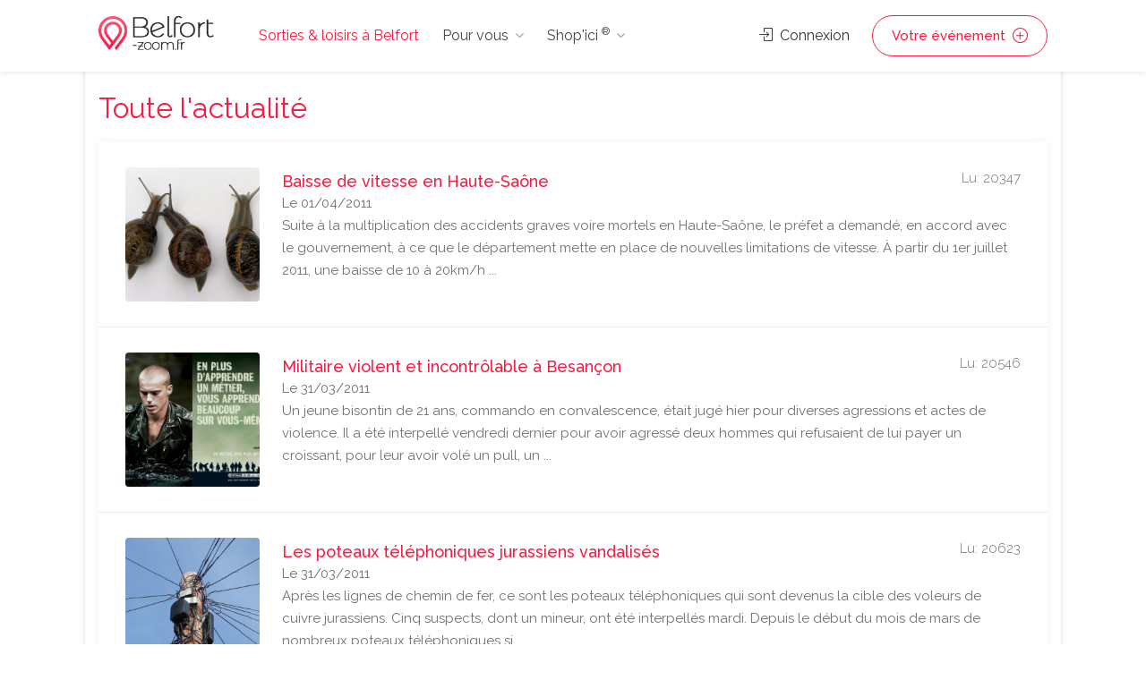

--- FILE ---
content_type: text/html;charset=UTF-8
request_url: https://www.belfort-zoom.fr/news/?&id_depart=3500
body_size: 16680
content:

<!DOCTYPE html>
<head>

	<meta charset="utf-8">
	<meta name="viewport" content="width=device-width, initial-scale=1, maximum-scale=1">
	
	
	<!-- Matomo -->
	<script>
	  var _paq = window._paq = window._paq || [];
		// accurately measure the time spent in the visit
		_paq.push(['enableHeartBeatTimer']);
	  /* tracker methods like "setCustomDimension" should be called before "trackPageView" */
	  _paq.push(['trackPageView']);
	  _paq.push(['enableLinkTracking']);
	  (function() {
		var u="//analytics.dynagence.fr/";
		_paq.push(['setTrackerUrl', u+'matomo.php']);
		_paq.push(['setSiteId', '1']);
		var d=document, g=d.createElement('script'), s=d.getElementsByTagName('script')[0];
		g.async=true; g.src=u+'matomo.js'; s.parentNode.insertBefore(g,s);
	  })();
	</script>
	<!-- End Matomo Code -->
	
<!-- Google tag (gtag.js) -->
<script async src="https://www.googletagmanager.com/gtag/js?id=AW-975194034"></script>
<script>
  window.dataLayer = window.dataLayer || [];
  function gtag(){dataLayer.push(arguments);}
  gtag('js', new Date());

  gtag('config', 'AW-975194034');
</script>

	
	<title>Toute l'actualité</title>

	<meta name="googlebot" content="noindex" />


	<link rel="stylesheet" type="text/css" href="/css/bootstrap-grid.css">
	<link rel="stylesheet" type="text/css" href="/css/bootstrap4-dialog.css">
	<link rel="stylesheet" href="/css/plugins/slick.css">
	<link rel="stylesheet" href="/css/plugins/revolutionslider.css">
	<link rel="stylesheet" href="/css/styles.css?20240916">
	<link rel="stylesheet" href="/css/main.css" id="colors">
	
	<link rel="apple-touch-icon" sizes="180x180" href="/apple-touch-icon.png">
	<link rel="icon" type="image/png" sizes="32x32" href="/favicon-32x32.png">
	<link rel="icon" type="image/png" sizes="16x16" href="/favicon-16x16.png">

	<link rel="manifest" href="/manifest.json">
	<script>
        if('serviceWorker' in navigator) {
          navigator.serviceWorker.register('/sw.js');
        };
    </script>

</head>

<body>


<!-- Wrapper -->
<div id="wrapper">	
<!-- Header Container
================================================== -->
<header id="header-container">

	<!-- Header -->
	<div id="header">
		<div class="container">
			
			<!-- Left Side Content -->
			<div class="left-side">
				
				<!-- Logo -->
				<div id="logo">
					<a href="/"><img src="/images/logos/logo-belfort.png" alt="Sorties & loisirs à Belfort"></a>
					<div id="baseline-responsive">Sorties & loisirs à Belfort</div>
				</div>

				<!-- Mobile Navigation -->
				<div class="mmenu-trigger">
					<button class="hamburger hamburger--collapse" type="button">
						<span class="hamburger-box">
							<span class="hamburger-inner"></span>
						</span>
					</button>
				</div>

				<!-- Main Navigation -->
				<nav id="navigation" class="style-1">
					<ul id="responsive">

						<li><a class="current" href="/">Sorties & loisirs à Belfort</a></li>
						
						<li><a>Pour vous</a>
							<ul>
								<li><a href="/jeux_concours_gagnez_des_places.htm" class="rose-text">GAGNEZ DES PLACES !</a></li>
								<li><a href="/webcam-belfort/web-cam.htm">Webcams Belfort</a></li>
								<li><a href="/belfort-ville/cinemas-belfort/cinemas-belfort-62.htm">Cinéma</a></li>
								<li><a href="/tourisme-franche-comte/">Tourisme / Histoire</a></li>
								<li><a href="/meteo/">Météo Belfort</a></li>
								<li class="menu-item menu-item-has-children"><a href="#">Catégories</a>
									<ul class="sub-menu ">
										<li class="menu-item"><a href="/belfort-ville/animaux-belfort/animaux-belfort-14.htm" title="Animaux Belfort - chien chats nac Belfort - alimentation animale Belfort">Animaux</a></li><li class="menu-item"><a href="/belfort-ville/artisans-jardin-constructeurs-materiaux-travaux-services-belfort/artisans-jardin-constructeurs-materiaux-travaux-services-belfort-38.htm" title="Notre liste de professionnels artisans et constructeurs à Belfort, pour réaliser des travaux en intérieur et en extérieurs avec des matériaux. Pour chacun de vos travaux vous trouverez le bon artisan à Belfort">Artisans·Habitat</a></li><li class="menu-item"><a href="/belfort-ville/auto-moto-belfort/auto-moto-belfort-16.htm" title="Auto Belfort moto Belfort vélo Belfort - vehicule Belfort cycles annonce neuf et occasion">Auto·Moto·Vélo</a></li><li class="menu-item"><a href="/belfort-ville/emploi-formation-belfort/emploi-formation-belfort-18.htm" title="Emploi Belfort Formation Belfort ecole Belfort">Emploi·Formation</a></li><li class="menu-item"><a href="/belfort-ville/hotels-hebergement-belfort/hotels-hebergement-belfort-20.htm" title="Hôtel Belfort Hébergement groupe Belfort Chambre Belfort Belfort">Hôtels·Hébergement</a></li><li class="menu-item"><a href="/belfort-ville/immobilier-belfort/immobilier-belfort-30.htm" title="Immobilier Belfort pour trouver un professionnel de l'immobilier à  Belfort">Immobilier Belfort</a></li><li class="menu-item"><a href="/belfort-ville/informatique-belfort/informatique-belfort-31.htm" title="Informatique Belfort - dépannage ordinateur Belfort pc mac portable Belfort">Informatique</a></li><li class="menu-item"><a href="/belfort-ville/loisirs-detente-belfort/loisirs-detente-belfort-81.htm" title="Loisirs Belfort détente Belfort activités de loisirs Belfort">Loisirs</a></li><li class="menu-item"><a href="/belfort-ville/mode-beaute-belfort/mode-beaute-belfort-1008.htm" title="Mode Belfort Beauté Belfort">Mode·Beauté</a></li><li class="menu-item"><a href="/belfort-ville/sponsors-premium-belfort/sponsors-premium-belfort-1007.htm" title="Sponsors Premium Belfort">Premium</a></li><li class="menu-item"><a href="/belfort-ville/produits-du-terroir-vins-belfort/produits-du-terroir-vins-belfort-58.htm" title="Produits du terroir Vins Belfort gastronomie Belfort Doubs, Jura, Haute Saone, Belfort">Produits du terroir·Vins</a></li><li class="menu-item"><a href="/belfort-ville/restaurants-belfort/restaurants-belfort-70.htm" title="Les restaurants de Belfort vous permet de découvrir un ensemble de restaurant et de restaurateurs à Belfort pour vos déjeunés et diners.">Restaurants</a></li><li class="menu-item"><a href="/belfort-ville/services-a-domicile-belfort/services-a-domicile-belfort-60.htm" title="Services à domicile Belfort - ménage Belfort repassage Belfort jardinage Belfort">Services à domicile</a></li><li class="menu-item"><a href="/belfort-ville/services-aux-professionnels-belfort/services-aux-professionnels-belfort-61.htm" title="Services aux professionnels à Belfort ">Services aux professionnels</a></li><li class="menu-item"><a href="/belfort-ville/sport-belfort/sport-belfort-82.htm" title="Sport Belfort activite sportives Belfort">Sport</a></li><li class="menu-item"><a href="/tourisme-franche-comte/index.php" title="">Tourisme</a></li>									</ul>
								</li>
															</ul>
						</li>

						<li><a>Shop'ici <sup>®</sup></a>
							<ul style="height:400px; overflow-y: scroll;">
								<li><a href="/shop-ici.php"><strong>DECOUVREZ Shop'ici <sup>®</sup></strong></a></li>
								<li><a href="/cabinet-benoit-immobilier-belfort-sponsor-111.php" title="Cabinet Benoit Immobilier" class="stats_click_annonceur" id_annonceur="111">Cabinet Benoit Immobilier</a></li><li><a href="/hotel-de-charme-centre-ville-besancon" title="Hotel du Nord " class="stats_click_annonceur" id_annonceur="100">Hotel du Nord </a></li><li><a href="/la-cave-aux-fromages-belfort-sponsor-275.php" title="La Cave Aux Fromages" class="stats_click_annonceur" id_annonceur="275">La Cave Aux Fromages</a></li><li><a href="/gpi-sablage-peinture-industrielle-belfort-sponsor-152.php" title="GPI Sablage Peinture Industrielle" class="stats_click_annonceur" id_annonceur="152">GPI Sablage Peinture Industrielle</a></li><li><a href="/relaxarium-sauna-baignoires-en-bois--belfort-sponsor-721.php" title="Relaxarium :  Sauna, baignoires en bois " class="stats_click_annonceur" id_annonceur="721">Relaxarium :  Sauna, baignoires en bois </a></li><li><a href="/lycee-francois-xavier-belfort-sponsor-45.php" title="Lycée François Xavier" class="stats_click_annonceur" id_annonceur="45">Lycée François Xavier</a></li><li><a href="/assurance-maladie-du-doubs-belfort-sponsor-730.php" title="Assurance Maladie du Doubs" class="stats_click_annonceur" id_annonceur="730">Assurance Maladie du Doubs</a></li><li><a href="/chauffage-et-bain" title="Chauffage et  salle de Bain - vente en ligne" class="stats_click_annonceur" id_annonceur="1028">Chauffage et  salle de Bain - vente en ligne</a></li><li><a href="/aeroclub-de-besancon-la-veze-belfort-sponsor-416.php" title="Aéroclub de Besançon La Veze" class="stats_click_annonceur" id_annonceur="416">Aéroclub de Besançon La Veze</a></li><li><a href="/immotep-belfort-sponsor-988.php" title="IMMOtep" class="stats_click_annonceur" id_annonceur="988">IMMOtep</a></li><li><a href="/dynagence-belfort-sponsor-858.php" title="DynAgence" class="stats_click_annonceur" id_annonceur="858">DynAgence</a></li><li><a href="/location-manege" title="Carrousel Bailly Cochet" class="stats_click_annonceur" id_annonceur="305">Carrousel Bailly Cochet</a></li><li><a href="/aviron-club-dolois" title="Aviron Club Dolois" class="stats_click_annonceur" id_annonceur="1077">Aviron Club Dolois</a></li><li><a href="/ecole-privee-de-coiffure-cordier-belfort-sponsor-994.php" title="Ecole Privée de Coiffure Cordier" class="stats_click_annonceur" id_annonceur="994">Ecole Privée de Coiffure Cordier</a></li><li><a href="/argus-immobillier-appartement" title="Argus IMMOtep" class="stats_click_annonceur" id_annonceur="1045">Argus IMMOtep</a></li><li><a href="/argus-immobillier-maison" title="Argus Immobilier IMMOtep" class="stats_click_annonceur" id_annonceur="1044">Argus Immobilier IMMOtep</a></li><li><a href="/salon-toilettage-chien-nutrition-animale" title="La Maison du Chiot" class="stats_click_annonceur" id_annonceur="663">La Maison du Chiot</a></li><li><a href="/gite-chez-sylvette" title="Gîtes Chez Sylvette" class="stats_click_annonceur" id_annonceur="1032">Gîtes Chez Sylvette</a></li><li><a href="/ecole-de-pilotage-domergue-belfort-sponsor-284.php" title="Ecole de pilotage Domergue" class="stats_click_annonceur" id_annonceur="284">Ecole de pilotage Domergue</a></li><li><a href="/cirfa-armee-belfort-belfort-sponsor-1004.php" title="Cirfa Armée Belfort" class="stats_click_annonceur" id_annonceur="1004">Cirfa Armée Belfort</a></li>							</ul>
						</li>
						
					</ul>
				</nav>
				<div class="clearfix"></div>
				<!-- Main Navigation / End -->
				
			</div>
			<!-- Left Side Content / End -->


			<!-- Right Side Content / End -->
			<div class="right-side">
				<div class="header-widget">
					
					<a href="#sign-in-dialog" class="sign-in popup-with-zoom-anim"><i class="sl sl-icon-login"></i> Connexion</a><a href="#sign-in-dialog" class="button border with-icon sign-in popup-with-zoom-anim">Votre événement <i class="sl sl-icon-plus"></i></a>				</div>
			</div>
			<!-- Right Side Content / End -->

			<!-- Sign In Popup -->
			<div id="sign-in-dialog" class="zoom-anim-dialog mfp-hide">

				<div class="small-dialog-header">
					<h3>Connexion</h3>
				</div>

				<!--Tabs -->
				<div class="sign-in-form style-1">
					
					
					<ul class="tabs-nav nav">
						<li><a href="#tab1" data-toggle="tab" class="nav-item active">S'identifier</a></li>
						<li><a href="#tab2" data-toggle="tab" class="nav-item">S'enregistrer</a></li>
					</ul>
					

					<div class="tab-content alt">

						<!-- Login -->
						<div class="tab-pane fade show active" id="tab1">
							<form method="post" class="login">

								<p class="form-row form-row-wide">
									<label for="username">Adresse email* :
										<i class="im im-icon-Mail"></i>
										<input type="email" class="input-text" name="mail_user_log" id="mail_user_log" value="" required />
									</label>
								</p>
								<p class="form-row form-row-wide">
									<label for="password">Mot de passe* :
										<i class="im im-icon-Lock-2"></i>
										<input class="input-text" type="password" name="mdp_log" id="mdp_log" value="" required />
									</label>
									<span class="lost_password">
										<a href="/users/user_mdp_renew.php" >Mot de passe perdu?</a>
									</span>
								</p>
								<div class="form-row">
									<input type="submit" class="button border margin-top-5" name="login" value="Se connecter" />
									<div class="checkboxes margin-top-10">
										<input name="rappel" type="checkbox" id="remember-me" value="ok" checked="checked">
										<label for="remember-me">Se rappeler</label>
									</div>
								</div>
								
							</form>
						</div>

						<!-- Register -->
						<div class="tab-pane fade" id="tab2">
							<form action="/users/user_inscription.php" method="post" enctype="multipart/form-data" class="register">
							
								<p class="form-row form-row-wide">
									<input type="text" class="input-text" name="pseudo" placeholder="Pseudo*" value="" required />
								</p>
								<p class="form-row form-row-wide">
									<input type="text" class="input-text" name="nom" placeholder="Nom*" value="" required />
								</p>
								<p class="form-row form-row-wide">
									<input type="text" class="input-text" name="prenom" placeholder="Prénom*" value="" required />
								</p>
								<p class="form-row form-row-wide">
									<input type="text" class="input-text" name="adresse" placeholder="Adresse*" value="" required />
								</p>
								<p class="form-row form-row-wide">
									<input type="text" class="input-text " name="cp" placeholder="CP*" id="cp_inscription" value="" required />
								</p>
								<div id="bloc_ville_inscription"></div>
								<p class="form-row form-row-wide">
									<input type="text" class="input-text" name="tel" placeholder="Téléphone" value="" />
								</p>	
								<p class="form-row form-row-wide">
									<input type="email" class="input-text" name="mail_user" placeholder="E-mail*" value="" required />
								</p>
								<p class="form-row form-row-wide">
									<input type="password" class="input-text" name="mdp" placeholder="Mot de passe*" value="" required />
								</p>
								<p class="form-row form-row-wide">
									Recevoir les mails de Belfort-Zoom.fr* : <input type="radio" name="newsletter" id="newsletter_oui_login" value="oui" required> <label for="newsletter_oui_login" class="display-inline-block">Oui</label> - <input type="radio" name="newsletter" id="newsletter_non_login" value="non" required> <label for="newsletter_non_login" class="display-inline-block">Non</label>
								</p>

								<input type="submit" class="button border fw margin-top-10" name="inscription" value="S'enregistrer" />
	
							</form>
						</div>

					</div>
				</div>
			</div>
			<!-- Sign In Popup / End -->

		</div>
	</div>
	<!-- Header / End -->

</header>
<div class="clearfix"></div>
<!-- Header Container / End -->




	<!-- Main Container -->
	<div id="main-container" class="container">
		<div class="row">
		<!-- Content
		================================================== -->
<!-- Content
================================================== -->
<div class="container">
	
	<div class="row sticky-wrapper">
		
		<div class="col-md-12">
		
			
			<!-- Titlebar -->
			<div id="titlebar">
				<h2>Toute l'actualité</h2>
			</div>
			
			
			<div class="dashboard-list-box">
				<ul>
					
						<li>
							<a href="/actualite-belfort/baisse_de_vitesse_en_haute_saone-45890.htm">
								<div class="list-box-listing">
									<div class="list-box-listing-img"><img src="../../news/photos_news/45890" alt="">
									</div>
									<div class="list-box-listing-content">
										<div class="inner">
											<h3>Baisse de vitesse en Haute-Saône</h3>
											<span>Lu: 20347</span>
											<div>Le 01/04/2011</div>
										</div>
										<div>Suite à la multiplication des accidents graves voire mortels en Haute-Saône, le préfet a demandé, en accord avec le gouvernement, à ce que le département mette en place de nouvelles limitations de vitesse. À partir du 1er juillet 2011, une baisse de 10 à 20km/h ...
										</div>
									</div>
								</div>
							</a>
						</li>
						<li>
							<a href="/actualite-belfort/militaire_violent_et_incontrolable_a_besancon-45881.htm">
								<div class="list-box-listing">
									<div class="list-box-listing-img"><img src="../../news/photos_news/45881" alt="">
									</div>
									<div class="list-box-listing-content">
										<div class="inner">
											<h3>Militaire violent et incontrôlable à Besançon</h3>
											<span>Lu: 20546</span>
											<div>Le 31/03/2011</div>
										</div>
										<div>Un jeune bisontin de 21 ans, commando en convalescence, était jugé hier pour diverses agressions et actes de violence.
Il a été interpellé vendredi dernier pour avoir agressé deux hommes qui refusaient de lui payer un croissant, pour leur avoir volé un pull, un ...
										</div>
									</div>
								</div>
							</a>
						</li>
						<li>
							<a href="/actualite-belfort/les_poteaux_telephoniques_jurassiens_vandalises-45878.htm">
								<div class="list-box-listing">
									<div class="list-box-listing-img"><img src="../../news/photos_news/45878" alt="">
									</div>
									<div class="list-box-listing-content">
										<div class="inner">
											<h3>Les poteaux téléphoniques jurassiens vandalisés</h3>
											<span>Lu: 20623</span>
											<div>Le 31/03/2011</div>
										</div>
										<div>Après les lignes de chemin de fer, ce sont les poteaux téléphoniques qui sont devenus la cible des voleurs de cuivre jurassiens. Cinq suspects, dont un mineur, ont été interpellés mardi.
   
Depuis le début du mois de mars de nombreux poteaux téléphoniques si...
										</div>
									</div>
								</div>
							</a>
						</li>
						<li>
							<a href="/actualite-belfort/les_voleurs_de_planoise_demasques-45875.htm">
								<div class="list-box-listing">
									<div class="list-box-listing-img">
									</div>
									<div class="list-box-listing-content">
										<div class="inner">
											<h3>Les voleurs de Planoise démasqués?</h3>
											<span>Lu: 20107</span>
											<div>Le 31/03/2011</div>
										</div>
										<div>Deux mineurs de 15 et 16 ans ont été interpellés en début de semaine. Ils sont soupçonnés d'avoir braqué une pharmacie et une boulangerie du quartier Planoise, à Besançon.
Tous deux ont été mis en examen et placés sous contrôle judiciaire.

R. Hingray...
										</div>
									</div>
								</div>
							</a>
						</li>
						<li>
							<a href="/actualite-belfort/agression_du_peintre_bernard_gantner_a_lachapelle_sous_chaux-45873.htm">
								<div class="list-box-listing">
									<div class="list-box-listing-img">
									</div>
									<div class="list-box-listing-content">
										<div class="inner">
											<h3>Agression du peintre Bernard Gantner à Lachapelle-sous-Chaux</h3>
											<span>Lu: 20461</span>
											<div>Le 31/03/2011</div>
										</div>
										<div>Le peintre Bernard Gantner, âgé de 83 ans, a été cambriolé dimanche soir à son domicile de Lachapelle-sous-Chaux, dans le Territoire de Belfort. 
   
Un petit groupe de voleurs a pénétré dans la maison du peintre vers minuit. Ils ont bâillonné son infirmiè...
										</div>
									</div>
								</div>
							</a>
						</li>
						<li>
							<a href="/actualite-belfort/adoption_en_franche_comte_d_une_motion_pour_la_fermeture_de_fessenheim-45749.htm">
								<div class="list-box-listing">
									<div class="list-box-listing-img">
									</div>
									<div class="list-box-listing-content">
										<div class="inner">
											<h3>Adoption en Franche-Comté d'une motion pour la fermeture de Fessenheim</h3>
											<span>Lu: 19174</span>
											<div>Le 30/03/2011</div>
										</div>
										<div>Le conseil régional de Franche-Comté a adopté grâce à l'abstention d'une majorité d'élus une motion déposée par le groupe Europe Ecologie Les Verts (EELV) demandant la fermeture immédiate de la centrale de Fessenheim (Haut-Rhin), a annoncé le groupe écolo...
										</div>
									</div>
								</div>
							</a>
						</li>
						<li>
							<a href="/actualite-belfort/un_vegetarien_s_en_prend_a_l_abattoir_de_lons_le_saunier-45580.htm">
								<div class="list-box-listing">
									<div class="list-box-listing-img">
									</div>
									<div class="list-box-listing-content">
										<div class="inner">
											<h3>Un végétarien s'en prend à l'abattoir de Lons-le-Saunier</h3>
											<span>Lu: 19261</span>
											<div>Le 28/03/2011</div>
										</div>
										<div>Un Lyonnais de 36 ans a coupé jeudi les câbles électriques de l'abattoir de Lons-le-Saunier afin de stopper l'abattage d'animaux.
   
L'homme, végétarien, a expliqué qu'il ne comprenait pas que l'on puisse tuer des animaux pour les manger. C'est pourquoi ...
										</div>
									</div>
								</div>
							</a>
						</li>
						<li>
							<a href="/actualite-belfort/elections_cantonales_la_franche_comte_toute_a_gauche-45576.htm">
								<div class="list-box-listing">
									<div class="list-box-listing-img"><img src="../../news/photos_news/45576" alt="">
									</div>
									<div class="list-box-listing-content">
										<div class="inner">
											<h3>Elections cantonales : la Franche-Comté toute à gauche</h3>
											<span>Lu: 20006</span>
											<div>Le 28/03/2011</div>
										</div>
										<div>La principale surprise du second tour des élections cantonales en Franche-Comté vient du Jura qui, pour la première fois depuis 44 ans, bascule à gauche.
La totalité des quatre départements franc-comtois est donc maintenant dirigée par les partis socialistes, de...
										</div>
									</div>
								</div>
							</a>
						</li>
						<li>
							<a href="/actualite-belfort/une_septuagenaire_tuee_sur_la_route_a_la_doye-45573.htm">
								<div class="list-box-listing">
									<div class="list-box-listing-img">
									</div>
									<div class="list-box-listing-content">
										<div class="inner">
											<h3>Une septuagénaire tuée sur la route à La Doye</h3>
											<span>Lu: 19520</span>
											<div>Le 28/03/2011</div>
										</div>
										<div>Une automobiliste de 77 ans est décédée dimanche soir vers 19h, à hauteur de La Doye entre les Rousses et Morez.

La conductrice ayant perdu le contrôle de son véhicule pour une raison indéterminée, elle s'est déportée sur la gauche et a été percutée lat...
										</div>
									</div>
								</div>
							</a>
						</li>
						<li>
							<a href="/actualite-belfort/changement_d_heure_les_pendules_avancent-45278.htm">
								<div class="list-box-listing">
									<div class="list-box-listing-img"><img src="../../news/photos_news/45278" alt="">
									</div>
									<div class="list-box-listing-content">
										<div class="inner">
											<h3>Changement d'heure : les pendules avancent!</h3>
											<span>Lu: 21962</span>
											<div>Le 26/03/2011</div>
										</div>
										<div>Cette nuit, n'oubliez pas d'avancer vos montres et pendules : le passage à l'heure d'été se fera le dimanche 27 mars 2011 à 1h du matin. 
A 1h, il sera donc 2h.

Cela fait maintenant 37 ans que les Français changent d'heure au printemps et à l'automne. L...
										</div>
									</div>
								</div>
							</a>
						</li>
						<li>
							<a href="/actualite-belfort/bye_bye_parc_naturel_regional-45288.htm">
								<div class="list-box-listing">
									<div class="list-box-listing-img"><img src="../../news/photos_news/45288" alt="">
									</div>
									<div class="list-box-listing-content">
										<div class="inner">
											<h3>Bye-bye Parc Naturel Régional</h3>
											<span>Lu: 20778</span>
											<div>Le 25/03/2011</div>
										</div>
										<div>Le Parc Naurel Régional des ballons des Vosges, qui compte 208 communes dont une cinquantaine en Franche-Comté, révise sa charte. A cette occasion, les communes doivent confirmer leur adhésion... ou au contraire en profiter pour s'échapper! Quatre communes de Haut...
										</div>
									</div>
								</div>
							</a>
						</li>
						<li>
							<a href="/actualite-belfort/coupable_de_n_avoir_rien_pu_faire_a_bethoncourt-45282.htm">
								<div class="list-box-listing">
									<div class="list-box-listing-img">
									</div>
									<div class="list-box-listing-content">
										<div class="inner">
											<h3>Coupable de n'avoir rien pu faire à Bethoncourt</h3>
											<span>Lu: 21257</span>
											<div>Le 25/03/2011</div>
										</div>
										<div>Une femme a été reconnue coupable de la mort d'une fillette de 4 ans qu'elle avait renversée en juin dernier. Pourtant, les juges tout comme les parents ont reconnu que la conductrice n'aurait rien pu faire pour éviter le drame.

Le 27 juin dernier, cette autom...
										</div>
									</div>
								</div>
							</a>
						</li>
						<li>
							<a href="/actualite-belfort/nuage_radioactif_informations_contradictoires-45186.htm">
								<div class="list-box-listing">
									<div class="list-box-listing-img"><img src="../../news/photos_news/45186" alt="">
									</div>
									<div class="list-box-listing-content">
										<div class="inner">
											<h3>Nuage radioactif : informations contradictoires</h3>
											<span>Lu: 24736</span>
											<div>Le 24/03/2011</div>
										</div>
										<div>Alors que selon Météo France le nuage radioactif en provenance du Japon est actuellement au-dessus de la France, les informations officielles à ce sujet sont rassurantes.

Des relevés réguliers dans toutes les grandes villes françaises (y compris en outremer) mo...
										</div>
									</div>
								</div>
							</a>
						</li>
						<li>
							<a href="/actualite-belfort/escroquerie_sur_internet_a_besancon-45180.htm">
								<div class="list-box-listing">
									<div class="list-box-listing-img"><img src="../../news/photos_news/45180" alt="">
									</div>
									<div class="list-box-listing-content">
										<div class="inner">
											<h3>Escroquerie sur internet à Besançon</h3>
											<span>Lu: 21856</span>
											<div>Le 24/03/2011</div>
										</div>
										<div>Deux belfortains sont accusés d'avoir escroqué une quinzaine de personnes sur des sites de vente en ligne, sous le nom fictif d'"Eric Morteau".

Le mystérieux Eric Morteau proposait sur le web du matériel informatique ou musical coûteux à des prix abordables...
										</div>
									</div>
								</div>
							</a>
						</li>
						<li>
							<a href="/actualite-belfort/un_homme_poignarde_a_lure-45176.htm">
								<div class="list-box-listing">
									<div class="list-box-listing-img">
									</div>
									<div class="list-box-listing-content">
										<div class="inner">
											<h3>Un homme poignardé à Lure</h3>
											<span>Lu: 21107</span>
											<div>Le 24/03/2011</div>
										</div>
										<div>Le directeur du centre provisoire d'accueil et d'insertion (CPAI) de Lure, en Haute-Saône, a été poignardé ce matin par un de ses pensionnaires. 

L'agresseur, un trentenaire originaire de Somalie, a donné sept coups de couteau au directeur de l'établissemen...
										</div>
									</div>
								</div>
							</a>
						</li>
						<li>
							<a href="/actualite-belfort/la_franche_comte_premiere_a_lancer_le_dossier_medical_personnel-45058.htm">
								<div class="list-box-listing">
									<div class="list-box-listing-img">
									</div>
									<div class="list-box-listing-content">
										<div class="inner">
											<h3>La Franche-Comté, première à lancer le Dossier Médical Personnel</h3>
											<span>Lu: 21001</span>
											<div>Le 23/03/2011</div>
										</div>
										<div>La Franche-Comté a été la première région à inaugurer le dossier médical personnel (DMP), mardi soir au Centre hospitalier régional universitaire (CHRU) de Besançon, établissement dont l'ensemble des connexions ont été rattachées au DMP national, a constat...
										</div>
									</div>
								</div>
							</a>
						</li>
						<li>
							<a href="/actualite-belfort/franc_comtois_recherchent_pastilles_d_iode_contre_la_radioactivite-44985.htm">
								<div class="list-box-listing">
									<div class="list-box-listing-img"><img src="../../news/photos_news/44985" alt="">
									</div>
									<div class="list-box-listing-content">
										<div class="inner">
											<h3>Franc-comtois recherchent pastilles d'iode contre la radioactivité</h3>
											<span>Lu: 23588</span>
											<div>Le 22/03/2011</div>
										</div>
										<div>Alors que le passage du nuage radioactif en provenance du Japon se rapproche de la France, les pharmacies francs-comtoises sont prises d'assaut par des clients à la recherche de pastilles d'iode. 

Selon Météo France, le nuage devrait traverser la France demain. ...
										</div>
									</div>
								</div>
							</a>
						</li>
						<li>
							<a href="/actualite-belfort/suicide_manque_a_la_prison_de_belfort-44982.htm">
								<div class="list-box-listing">
									<div class="list-box-listing-img">
									</div>
									<div class="list-box-listing-content">
										<div class="inner">
											<h3>Suicide manqué à la prison de Belfort</h3>
											<span>Lu: 21194</span>
											<div>Le 22/03/2011</div>
										</div>
										<div>Samedi dernier, un détenu a tenté de se suicider à la prison de Belfort. Un surveillant a toutefois pu intervenir à temps pour lui sauver la vie.
   
L'homme, âgé de 45 ans et placé en détention provisoire deux jours plus tôt, a profité de l'absence de son...
										</div>
									</div>
								</div>
							</a>
						</li>
						<li>
							<a href="/actualite-belfort/appel_a_debrayer_jeudi_a_alstom_belfort-44978.htm">
								<div class="list-box-listing">
									<div class="list-box-listing-img">
									</div>
									<div class="list-box-listing-content">
										<div class="inner">
											<h3>Appel à débrayer jeudi à Alstom Belfort</h3>
											<span>Lu: 21031</span>
											<div>Le 22/03/2011</div>
										</div>
										<div>Les syndicats (CGT/CFDT/FO/CFE-CGC) du site Alstom Power de Belfort appellent à un débrayage dans la journée de jeudi pour protester contre la suppression attendue de 100 emplois et la délocalisation prévue de composants de centrales nucléaires, a-t-on appris lund...
										</div>
									</div>
								</div>
							</a>
						</li>
						<li>
							<a href="/actualite-belfort/sale_temps_pour_les_radars_en_haute_saone-44884.htm">
								<div class="list-box-listing">
									<div class="list-box-listing-img"><img src="../../news/photos_news/44884" alt="">
									</div>
									<div class="list-box-listing-content">
										<div class="inner">
											<h3>Sale temps pour les radars en Haute-Saône</h3>
											<span>Lu: 21247</span>
											<div>Le 21/03/2011</div>
										</div>
										<div>Deux radars automatiques ont été détruits ce week-end en Haute-Saône : celui de Frotey-les-Vesoul a été "décapité", tandis que celui de Luxeuil-les-Bains a été "immolé".

Vendredi soir, un jeune homme de 27 ans a glissé sur la route mouillée reliant V...
										</div>
									</div>
								</div>
							</a>
						</li>
						<li>
							<a href="/actualite-belfort/noye_de_froidefontaine_suicide_ou_meurtre-44882.htm">
								<div class="list-box-listing">
									<div class="list-box-listing-img">
									</div>
									<div class="list-box-listing-content">
										<div class="inner">
											<h3>Noyé de Froidefontaine : suicide ou meurtre?</h3>
											<span>Lu: 22594</span>
											<div>Le 21/03/2011</div>
										</div>
										<div>Jeudi après-midi, un corps portant une "trace suspecte" sur le cou avait été découvert dans un canal de Froidefontaine, dans le Territoire de Belfort. On en sait à présent un peu plus sur la victime.

Le noyé a été identifié comme étant un homme de 42 ans...
										</div>
									</div>
								</div>
							</a>
						</li>
						<li>
							<a href="/actualite-belfort/record_d_absention_a_besancon_pour_les_elections_cantonales-44878.htm">
								<div class="list-box-listing">
									<div class="list-box-listing-img"><img src="../../news/photos_news/44878" alt="">
									</div>
									<div class="list-box-listing-content">
										<div class="inner">
											<h3>Record d'absention à Besançon pour les élections cantonales</h3>
											<span>Lu: 20981</span>
											<div>Le 21/03/2011</div>
										</div>
										<div>15 cantons francs-comtois sur 59 ont dès à présent élu (ou réélu) leur conseiller cantonal. Ce premier tour des élections a été marqué en Franche-Comté par un très fort taux d'abstention, frôlant les 50% dans les quatre départements. Le record revient à ...
										</div>
									</div>
								</div>
							</a>
						</li>
						<li>
							<a href="/actualite-belfort/un_concert_neonazi_annule_par_le_maire_d_epenoy-44583.htm">
								<div class="list-box-listing">
									<div class="list-box-listing-img">
									</div>
									<div class="list-box-listing-content">
										<div class="inner">
											<h3>Un concert néonazi annulé par le maire d'Epenoy</h3>
											<span>Lu: 19216</span>
											<div>Le 18/03/2011</div>
										</div>
										<div>Le maire d'Epenoy, dans le Doubs, vient d'annuler un concert néonazi qui aurait dû avoir lieu samedi soir dans la salle des fêtes de son village.

La salle des fêtes avait été louée par des jeunes gens n'habitant pas le village. Soupçonnant que le motif de ...
										</div>
									</div>
								</div>
							</a>
						</li>
						<li>
							<a href="/actualite-belfort/accident_mortel_sur_une_voie_de_chemin_de_fer_jurassienne-44581.htm">
								<div class="list-box-listing">
									<div class="list-box-listing-img">
									</div>
									<div class="list-box-listing-content">
										<div class="inner">
											<h3>Accident mortel sur une voie de chemin de fer jurassienne</h3>
											<span>Lu: 19508</span>
											<div>Le 18/03/2011</div>
										</div>
										<div>Mercredi soir, un TER a percuté mortellement un homme d'une trentaine d'années qui se trouvait sur les voies à Lavans les Dole, dans le Jura.

Bien que le conducteur du TER reliant Dole à Belfort ait actionné le freinage d'urgence, la collision entre l'homme ...
										</div>
									</div>
								</div>
							</a>
						</li>
						<li>
							<a href="/actualite-belfort/270_candidats_59_cantons_deux_elections_en_franche_comte-44579.htm">
								<div class="list-box-listing">
									<div class="list-box-listing-img"><img src="../../news/photos_news/44579" alt="">
									</div>
									<div class="list-box-listing-content">
										<div class="inner">
											<h3>270 candidats, 59 cantons, deux élections en Franche-Comté</h3>
											<span>Lu: 18612</span>
											<div>Le 18/03/2011</div>
										</div>
										<div>Dimanche et dimanche prochain auront lieu les élections cantonales dans 59 cantons de Franche-Comté. 270 candidats concourront.

À l'heure actuelle, le Jura est le seul département de la région où la droite est en tête. Le Front National ayant actuellement le ...
										</div>
									</div>
								</div>
							</a>
						</li>
						<li>
							<a href="/actualite-belfort/trace_suspecte_sur_la_gorge_d_un_cadavre_decouvert_pres_de_belfort-44576.htm">
								<div class="list-box-listing">
									<div class="list-box-listing-img">
									</div>
									<div class="list-box-listing-content">
										<div class="inner">
											<h3>Trace suspecte sur la gorge d'un cadavre découvert près de Belfort</h3>
											<span>Lu: 18195</span>
											<div>Le 18/03/2011</div>
										</div>
										<div>Le corps d'un homme présentant une trace suspecte au niveau de la gorge a été découvert jeudi dans le canal du Rhône au Rhin au niveau de Froidefontaine (Territoire-de-Belfort), a-t-on appris auprès de la gendarmerie et des pompiers.

Le cadavre de cet homme, p...
										</div>
									</div>
								</div>
							</a>
						</li>
						<li>
							<a href="/actualite-belfort/un_maire_s_acharne_contre_une_famille_a_montbenoit-44482.htm">
								<div class="list-box-listing">
									<div class="list-box-listing-img">
									</div>
									<div class="list-box-listing-content">
										<div class="inner">
											<h3>Un maire s'acharne contre une famille à Montbenoit</h3>
											<span>Lu: 21296</span>
											<div>Le 17/03/2011</div>
										</div>
										<div>Il y a quelques semaines, nous vous présentions l'affaire qui oppose la famille Barrand au maire de Montbenoit, dans le Doubs.

Depuis plus de 10 ans, l'élu de ce village s'acharne contre ce couple et leurs quatre enfants. Il les assigne en justice pour de faux p...
										</div>
									</div>
								</div>
							</a>
						</li>
						<li>
							<a href="/actualite-belfort/un_chauffard_menteur_a_besancon-44480.htm">
								<div class="list-box-listing">
									<div class="list-box-listing-img"><img src="../../news/photos_news/44480" alt="">
									</div>
									<div class="list-box-listing-content">
										<div class="inner">
											<h3>Un chauffard menteur à Besançon</h3>
											<span>Lu: 18517</span>
											<div>Le 17/03/2011</div>
										</div>
										<div>Chauffard, menteur, tricheur, ivre : le tribunal de Besançon a eu bien du mal à trouver quelques qualités à cet automobiliste qui s'est enfui après avoir provoqué un grave accident dimanche près de Besançon.

L'homme, un quadragénaire d'Ornans, a pris le v...
										</div>
									</div>
								</div>
							</a>
						</li>
						<li>
							<a href="/actualite-belfort/exces_de_lenteur_a_belfort-44477.htm">
								<div class="list-box-listing">
									<div class="list-box-listing-img"><img src="../../news/photos_news/44477" alt="">
									</div>
									<div class="list-box-listing-content">
										<div class="inner">
											<h3>Excès de lenteur à Belfort</h3>
											<span>Lu: 18752</span>
											<div>Le 17/03/2011</div>
										</div>
										<div>Si rouler trop vite est dangereux, l'inverse peut également l'être. Un automobiliste l'a appris à ses dépens le 21 janvier dernier.

Ce jour là, le conducteur a emprunté l'autoroute à proximité de Belfort. Il était suivi par deux jeunes gens de 19 et 21 a...
										</div>
									</div>
								</div>
							</a>
						</li>
						<li>
							<a href="/actualite-belfort/le_cinema_plazza_de_besancon_se_transforme-44474.htm">
								<div class="list-box-listing">
									<div class="list-box-listing-img">
									</div>
									<div class="list-box-listing-content">
										<div class="inner">
											<h3>Le cinéma Plazza de Besançon se transforme</h3>
											<span>Lu: 18922</span>
											<div>Le 17/03/2011</div>
										</div>
										<div>Fermé depuis plus de sept ans, l'ancien cinéma Plazza situé au centre ville de Besançon pourrait prochainement réouvrir ses portes.
Un groupe strasbourgeois vient en effet d'acquérir l'établissement, avec l'intention d'y installer "deux enseignes commercia...
										</div>
									</div>
								</div>
							</a>
						</li>
						<li>
							<a href="/actualite-belfort/besancon_un_mineur_mis_en_examen_pour_une_agression_au_couteau_dans_un_college-44361.htm">
								<div class="list-box-listing">
									<div class="list-box-listing-img"><img src="../../news/photos_news/44361" alt="">
									</div>
									<div class="list-box-listing-content">
										<div class="inner">
											<h3>Besançon: un mineur mis en examen pour une agression au couteau dans un collège</h3>
											<span>Lu: 19068</span>
											<div>Le 16/03/2011</div>
										</div>
										<div>Un adolescent de 15 ans, soupçonné d'avoir blessé avec un couteau un garçon de 14 ans dans l'enceinte de leur collège à Besançon, a été mis en examen mardi et confié à la protection judiciaire de la jeunesse (PJJ), a-t-on appris de source judiciaire.

L'...
										</div>
									</div>
								</div>
							</a>
						</li>
						<li>
							<a href="/actualite-belfort/des_rtt_contre_le_cancer_a_mandeure-44284.htm">
								<div class="list-box-listing">
									<div class="list-box-listing-img">
									</div>
									<div class="list-box-listing-content">
										<div class="inner">
											<h3>Des RTT contre le cancer à Mandeure</h3>
											<span>Lu: 19307</span>
											<div>Le 15/03/2011</div>
										</div>
										<div>Une belle action a eu lieu à l'entreprise Fuji Autotech de Mandeure : des employés ont donné leurs jours de RTT pour permettre à l'une de leur collègue de s'occuper de son mari, atteint d'un cancer.

Les deux époux sont employés dans cette société depuis ...
										</div>
									</div>
								</div>
							</a>
						</li>
						<li>
							<a href="/actualite-belfort/du_gaz_de_schiste_dans_le_sous_sol_jurassien-44282.htm">
								<div class="list-box-listing">
									<div class="list-box-listing-img">
									</div>
									<div class="list-box-listing-content">
										<div class="inner">
											<h3>Du gaz de schiste dans le sous-sol jurassien?</h3>
											<span>Lu: 19337</span>
											<div>Le 15/03/2011</div>
										</div>
										<div>Le journal Le Progrès a découvert que de nombreuses sociétés pétrolières étrangères ont obtenu des permis d'exploration miniers dans le Jura. 
Officiellement, ces recherches ont pour objectif de découvrir "du pétrole et du gaz de houille". Officieusement, ...
										</div>
									</div>
								</div>
							</a>
						</li>
						<li>
							<a href="/actualite-belfort/collegien_agresse_au_couteau_a_besancon-44279.htm">
								<div class="list-box-listing">
									<div class="list-box-listing-img"><img src="../../news/photos_news/44279" alt="">
									</div>
									<div class="list-box-listing-content">
										<div class="inner">
											<h3>Collégien agressé au couteau à Besançon</h3>
											<span>Lu: 21316</span>
											<div>Le 15/03/2011</div>
										</div>
										<div>Suite à une dispute avec un camarade, un collégien de 14 ans a reçu hier un coup de couteau dans le dos.

L'agression s'est déroulée au collège Diderot, dans le quartier Planoise, hier après-midi pendant une pause. Alors que les deux garçons se disputaient d...
										</div>
									</div>
								</div>
							</a>
						</li>
						<li>
							<a href="/actualite-belfort/une_franc_comtoise_se_tue_en_suisse-44182.htm">
								<div class="list-box-listing">
									<div class="list-box-listing-img">
									</div>
									<div class="list-box-listing-content">
										<div class="inner">
											<h3>Une franc-comtoise se tue en Suisse</h3>
											<span>Lu: 19361</span>
											<div>Le 14/03/2011</div>
										</div>
										<div>Une jeune femme de 32 ans, originaire de Haute-Saône et vivant dans le Jura, est morte vendredi matin dans un accident de la route dans le Jura Suisse.

Cette mère de famille se rendait à son travail lorsqu'elle a perdu le contrôle de son véhicule pour une raiso...
										</div>
									</div>
								</div>
							</a>
						</li>
						<li>
							<a href="/actualite-belfort/des_copains_voleurs_a_belfort-44180.htm">
								<div class="list-box-listing">
									<div class="list-box-listing-img">
									</div>
									<div class="list-box-listing-content">
										<div class="inner">
											<h3>Des copains voleurs à Belfort</h3>
											<span>Lu: 19474</span>
											<div>Le 14/03/2011</div>
										</div>
										<div>Jeudi soir, deux jeunes gens ont volé la voiture d'un copain à Belfort. Après ce larcin, ils se sont rendus coupables de diverses dégradations et outrages, avant de terminer la nuit au commissariat.

Trois copains étaient de sortie jeudi soir. Vers 23h30 le chau...
										</div>
									</div>
								</div>
							</a>
						</li>
						<li>
							<a href="/actualite-belfort/une_catastrophe_nucleaire_au_japon-44179.htm">
								<div class="list-box-listing">
									<div class="list-box-listing-img"><img src="../../news/photos_news/44179" alt="">
									</div>
									<div class="list-box-listing-content">
										<div class="inner">
											<h3>Une catastrophe nucléaire au Japon?</h3>
											<span>Lu: 19136</span>
											<div>Le 14/03/2011</div>
										</div>
										<div>Suite au violent séisme et au tsunami de vendredi, plusieurs explosions ont eu lieu dans une centrale nucléaire japonaise. Le gouvernement exclut malgré tout la possibilité d'une catastrophe nucléaire semblable à celle de Tchernobyl.

Depuis vendredi, la centra...
										</div>
									</div>
								</div>
							</a>
						</li>
						<li>
							<a href="/actualite-belfort/sdf_contre_vigile_a_besancon-43893.htm">
								<div class="list-box-listing">
									<div class="list-box-listing-img">
									</div>
									<div class="list-box-listing-content">
										<div class="inner">
											<h3>SDF contre vigile à Besançon</h3>
											<span>Lu: 20379</span>
											<div>Le 11/03/2011</div>
										</div>
										<div>Un SDF était jugé cette semaine suite à une rixe avec un vigile du magasin Monoprix, dans le centre ville de Besançon.

Ce jeune homme de 21 ans se fait régulièrement remarquer par ses coups d'éclat alcoolisés sur la place Pasteur. Le dernier en date l'a ame...
										</div>
									</div>
								</div>
							</a>
						</li>
						<li>
							<a href="/actualite-belfort/agression_au_couteau_a_besancon-43891.htm">
								<div class="list-box-listing">
									<div class="list-box-listing-img">
									</div>
									<div class="list-box-listing-content">
										<div class="inner">
											<h3>Agression au couteau à Besançon</h3>
											<span>Lu: 21438</span>
											<div>Le 11/03/2011</div>
										</div>
										<div>Un jeune habitant du quartier de Montrapon, à Besançon, a été frappé plusieurs fois mardi soir avec un objet tranchant. Son agresseur présumé, âgé de 21 ans, a été incarcéré hier.

La victime est arrivée à l'hôpital en début de soirée, souffrant de ...
										</div>
									</div>
								</div>
							</a>
						</li>
						<li>
							<a href="/actualite-belfort/cantonales_les_archeveques_de_besancon_et_de_strasbourg_appellent_au_vote-43888.htm">
								<div class="list-box-listing">
									<div class="list-box-listing-img">
									</div>
									<div class="list-box-listing-content">
										<div class="inner">
											<h3>Cantonales: les archevêques de Besançon et de Strasbourg appellent au vote</h3>
											<span>Lu: 19109</span>
											<div>Le 11/03/2011</div>
										</div>
										<div>Les archevêques de Besançon et de Strasbourg ont appelé les citoyens à se rendre aux urnes lors des élections cantonales des 20 et 27 mars, dans des communiqués parvenus à l'AFP jeudi.

"Si nous sommes citoyens du ciel, nous n'en sommes pas moins citoyens de...
										</div>
									</div>
								</div>
							</a>
						</li>
						<li>
							<a href="/actualite-belfort/un_bisontin_president_de_la_tunisie-43796.htm">
								<div class="list-box-listing">
									<div class="list-box-listing-img"><img src="../../news/photos_news/43796" alt="">
									</div>
									<div class="list-box-listing-content">
										<div class="inner">
											<h3>Un bisontin président de la Tunisie?</h3>
											<span>Lu: 20415</span>
											<div>Le 11/03/2011</div>
										</div>
										<div>Et si le sauveur de la Tunisie était franc-comtois? Une possibilité qui pourrait devenir réalité en la personne de Samy Charrad, un financier bisontin qui souhaite se présenter aux élections présidentielles tunisiennes.

Samy Charrad est né en Tunisie le 9 jui...
										</div>
									</div>
								</div>
							</a>
						</li>
						<li>
							<a href="/actualite-belfort/un_nez_qui_fait_du_bruit_sur_besac_com-43789.htm">
								<div class="list-box-listing">
									<div class="list-box-listing-img"><img src="../../news/photos_news/43789" alt="">
									</div>
									<div class="list-box-listing-content">
										<div class="inner">
											<h3>Un nez qui fait du bruit sur Besac.com</h3>
											<span>Lu: 23267</span>
											<div>Le 10/03/2011</div>
										</div>
										<div>Le 28 février dernier, nous vous annoncions la venue prochaine de Jean-Luc Delarue à Besançon, dans le cadre de son tour de France anti-drogue. L'article était illustré par un nez.
Le choix de cette photographie a suscité quelques commentaires de votre part, et ...
										</div>
									</div>
								</div>
							</a>
						</li>
						<li>
							<a href="/actualite-belfort/viol_en_reunion_a_montbeliard-43787.htm">
								<div class="list-box-listing">
									<div class="list-box-listing-img">
									</div>
									<div class="list-box-listing-content">
										<div class="inner">
											<h3>Viol en réunion à Montbéliard</h3>
											<span>Lu: 20922</span>
											<div>Le 10/03/2011</div>
										</div>
										<div>Lundi soir, trois jeunes gens de 19, 21 et 25 ans auraient contraint une femme de 48 ans à leur prodiguer des fellations dans une salle de jeux de Montbéliard.

La victime, domiciliée dans le secteur de L'Isle-sur-le-Doubs, était venue passer l'après-midi dans ...
										</div>
									</div>
								</div>
							</a>
						</li>
						<li>
							<a href="/actualite-belfort/votre_opticien_a_domicile_ou_en_maison_de_retraite_-42908.htm">
								<div class="list-box-listing">
									<div class="list-box-listing-img"><img src="../../news/photos_news/42908" alt="">
									</div>
									<div class="list-box-listing-content">
										<div class="inner">
											<h3>Votre opticien à domicile ou en maison de retraite !</h3>
											<span>Lu: 20285</span>
											<div>Le 10/03/2011</div>
										</div>
										<div>Ayant constaté les difficultés que représentent un déplacement chez l'opticien pour des personnes à mobilité réduite, les opticiens optométristes Christian Eymin de Chaprais Optique et Alain Lentz de Optique Battant se sont associés pour créer Domi'Optique a...
										</div>
									</div>
								</div>
							</a>
						</li>
						<li>
							<a href="/actualite-belfort/l_automobile_perd_7_500_emplois_en_deux_ans_en_alsace_et_franche_comte_etude-43785.htm">
								<div class="list-box-listing">
									<div class="list-box-listing-img"><img src="../../news/photos_news/43785" alt="">
									</div>
									<div class="list-box-listing-content">
										<div class="inner">
											<h3>L'automobile perd 7.500 emplois en deux ans en Alsace et Franche-Comté (étude)</h3>
											<span>Lu: 18835</span>
											<div>Le 10/03/2011</div>
										</div>
										<div>L'industrie automobile en Alsace/Franche-Comté a perdu 7.500 emplois, soit un actif sur dix, depuis 2008 à cause de la crise, selon une étude présentée mercredi à Mulhouse (Haut-Rhin) par le Pôle de compétitivité Véhicule du futur, commun à ces deux régions...
										</div>
									</div>
								</div>
							</a>
						</li>
						<li>
							<a href="/actualite-belfort/accident_mirage_2000_en_creuse_obseques_militaires_pour_les_deux_victimes-43784.htm">
								<div class="list-box-listing">
									<div class="list-box-listing-img">
									</div>
									<div class="list-box-listing-content">
										<div class="inner">
											<h3>Accident Mirage 2000 en Creuse: obsèques militaires pour les deux victimes</h3>
											<span>Lu: 20504</span>
											<div>Le 10/03/2011</div>
										</div>
										<div>Le ministre de la Défense Gérard Longuet a participé, jeudi sur la base aérienne de Luxeuil (Haute-Saône) aux obsèques du pilote et du navigateur disparus dans le crash d'un Mirage 2000 N, il y a dix jours dans la Creuse, a constaté un correspondant de l'AFP.
...
										</div>
									</div>
								</div>
							</a>
						</li>
						<li>
							<a href="/actualite-belfort/erick_sebastian_le_spectacle_edition_2011-43774.htm">
								<div class="list-box-listing">
									<div class="list-box-listing-img"><img src="../../news/photos_news/43774" alt="">
									</div>
									<div class="list-box-listing-content">
										<div class="inner">
											<h3>Erick Sébastian "Le Spectacle" édition 2011</h3>
											<span>Lu: 20728</span>
											<div>Le 10/03/2011</div>
										</div>
										<div>Mardi et mercredi soir à Micropolis, le coiffeur et couturier bisontin Erick Sébastian a convié 4000 spectateurs à assister à son "Spectacle 2011", un show qui accède au statut d'institution culturelle puisqu'il s'agissait de sa 13ème édition.
Une occasion...
										</div>
									</div>
								</div>
							</a>
						</li>
						<li>
							<a href="/actualite-belfort/300_ecrevisses_quittent_besancon-43590.htm">
								<div class="list-box-listing">
									<div class="list-box-listing-img"><img src="../../news/photos_news/43590" alt="">
									</div>
									<div class="list-box-listing-content">
										<div class="inner">
											<h3>300 écrevisses quittent Besançon</h3>
											<span>Lu: 20216</span>
											<div>Le 09/03/2011</div>
										</div>
										<div>300 écrevisses à pattes blanches élevées à la Citadelle de Besançon ont retrouvé lundi leur milieu naturel, c'est-à-dire la rivière du Rhône.

Il y a quatre ans, ces crustacés étaient menacés par la construction d'une autoroute. À la demande du Conseil...
										</div>
									</div>
								</div>
							</a>
						</li>
						<li>
							<a href="/actualite-belfort/poudre_blanche_envoyee_au_maire_de_sochaux-43592.htm">
								<div class="list-box-listing">
									<div class="list-box-listing-img">
									</div>
									<div class="list-box-listing-content">
										<div class="inner">
											<h3>Poudre blanche envoyée au maire de Sochaux</h3>
											<span>Lu: 20392</span>
											<div>Le 08/03/2011</div>
										</div>
										<div>Après des lettres anonymes menaçantes, le maire de Sochaux a reçu hier un courrier posté au Japon et contenant une mystérieuse poudre blanche.

L'alerte a été donnée par une secrétaire de mairie, qui a vu un filet de poudre blanche s'échapper de l'envelop...
										</div>
									</div>
								</div>
							</a>
						</li>
						<li>
							<a href="/actualite-belfort/platanes_bisontins_cherchent_parrains_opposes_au_tramway-43587.htm">
								<div class="list-box-listing">
									<div class="list-box-listing-img"><img src="../../news/photos_news/43587" alt="">
									</div>
									<div class="list-box-listing-content">
										<div class="inner">
											<h3>Platanes bisontins cherchent parrains opposés au tramway</h3>
											<span>Lu: 19971</span>
											<div>Le 08/03/2011</div>
										</div>
										<div>Alors que les travaux préparatoires au tramway ont déjà commencé à Besançon, les écologistes lancent une campagne de sauvegarde des platanes situés le long du quai Veil Picard.

Une partie de ces arbres centenaires sera en effet abattue pour laisser la place a...
										</div>
									</div>
								</div>
							</a>
						</li>						
				</ul>
			</div>
			
			
			<!-- Pagination -->
			<div class="pagination-container margin-top-30 margin-bottom-0">
				<nav class="pagination">
					<a href='index.php?&id_depart=3450' title='page précédente'><i class="fa fa-angle-left"></i></a>&nbsp;<a href="index.php?&id_depart=0">1</a> · <a href="index.php?&id_depart=50">2</a> · <a href="index.php?&id_depart=100">3</a> · <a href="index.php?&id_depart=150">4</a> · <a href="index.php?&id_depart=200">5</a> · <a href="index.php?&id_depart=250">6</a> · <a href="index.php?&id_depart=300">7</a> · <a href="index.php?&id_depart=350">8</a> · <a href="index.php?&id_depart=400">9</a> · <a href="index.php?&id_depart=450">10</a> · <a href="index.php?&id_depart=500">11</a> · <a href="index.php?&id_depart=550">12</a> · <a href="index.php?&id_depart=600">13</a> · <a href="index.php?&id_depart=650">14</a> · <a href="index.php?&id_depart=700">15</a> · <a href="index.php?&id_depart=750">16</a> · <a href="index.php?&id_depart=800">17</a> · <a href="index.php?&id_depart=850">18</a> · <a href="index.php?&id_depart=900">19</a> · <a href="index.php?&id_depart=950">20</a> · <a href="index.php?&id_depart=1000">21</a> · <a href="index.php?&id_depart=1050">22</a> · <a href="index.php?&id_depart=1100">23</a> · <a href="index.php?&id_depart=1150">24</a> · <a href="index.php?&id_depart=1200">25</a> · <a href="index.php?&id_depart=1250">26</a> · <a href="index.php?&id_depart=1300">27</a> · <a href="index.php?&id_depart=1350">28</a> · <a href="index.php?&id_depart=1400">29</a> · <a href="index.php?&id_depart=1450">30</a> · <a href="index.php?&id_depart=1500">31</a> · <a href="index.php?&id_depart=1550">32</a> · <a href="index.php?&id_depart=1600">33</a> · <a href="index.php?&id_depart=1650">34</a> · <a href="index.php?&id_depart=1700">35</a> · <a href="index.php?&id_depart=1750">36</a> · <a href="index.php?&id_depart=1800">37</a> · <a href="index.php?&id_depart=1850">38</a> · <a href="index.php?&id_depart=1900">39</a> · <a href="index.php?&id_depart=1950">40</a> · <a href="index.php?&id_depart=2000">41</a> · <a href="index.php?&id_depart=2050">42</a> · <a href="index.php?&id_depart=2100">43</a> · <a href="index.php?&id_depart=2150">44</a> · <a href="index.php?&id_depart=2200">45</a> · <a href="index.php?&id_depart=2250">46</a> · <a href="index.php?&id_depart=2300">47</a> · <a href="index.php?&id_depart=2350">48</a> · <a href="index.php?&id_depart=2400">49</a> · <a href="index.php?&id_depart=2450">50</a> · <a href="index.php?&id_depart=2500">51</a> · <a href="index.php?&id_depart=2550">52</a> · <a href="index.php?&id_depart=2600">53</a> · <a href="index.php?&id_depart=2650">54</a> · <a href="index.php?&id_depart=2700">55</a> · <a href="index.php?&id_depart=2750">56</a> · <a href="index.php?&id_depart=2800">57</a> · <a href="index.php?&id_depart=2850">58</a> · <a href="index.php?&id_depart=2900">59</a> · <a href="index.php?&id_depart=2950">60</a> · <a href="index.php?&id_depart=3000">61</a> · <a href="index.php?&id_depart=3050">62</a> · <a href="index.php?&id_depart=3100">63</a> · <a href="index.php?&id_depart=3150">64</a> · <a href="index.php?&id_depart=3200">65</a> · <a href="index.php?&id_depart=3250">66</a> · <a href="index.php?&id_depart=3300">67</a> · <a href="index.php?&id_depart=3350">68</a> · <a href="index.php?&id_depart=3400">69</a> · <a href="index.php?&id_depart=3450">70</a> · <a href="index.php?&id_depart=3500"><span style='font-weight:bold;color:red;'>71</span></a> · <a href="index.php?&id_depart=3550">72</a> · <a href="index.php?&id_depart=3600">73</a> · <a href="index.php?&id_depart=3650">74</a> · <a href="index.php?&id_depart=3700">75</a> · <a href="index.php?&id_depart=3750">76</a> · <a href="index.php?&id_depart=3800">77</a> · <a href="index.php?&id_depart=3850">78</a> · <a href="index.php?&id_depart=3900">79</a> · <a href="index.php?&id_depart=3950">80</a> · <a href="index.php?&id_depart=4000">81</a> · <a href="index.php?&id_depart=4050">82</a> · <a href="index.php?&id_depart=4100">83</a> · <a href="index.php?&id_depart=4150">84</a> · <a href="index.php?&id_depart=4200">85</a> · <a href="index.php?&id_depart=4250">86</a> · <a href="index.php?&id_depart=4300">87</a> · <a href="index.php?&id_depart=4350">88</a> · <a href="index.php?&id_depart=4400">89</a> · <a href="index.php?&id_depart=4450">90</a> · <a href="index.php?&id_depart=4500">91</a> · <a href="index.php?&id_depart=4550">92</a> · <a href="index.php?&id_depart=4600">93</a> · <a href="index.php?&id_depart=4650">94</a> · <a href="index.php?&id_depart=4700">95</a> · <a href="index.php?&id_depart=4750">96</a> · <a href="index.php?&id_depart=4800">97</a> · <a href="index.php?&id_depart=4850">98</a> · <a href="index.php?&id_depart=4900">99</a> · <a href="index.php?&id_depart=4950">100</a> · <a href="index.php?&id_depart=5000">101</a> · <a href="index.php?&id_depart=5050">102</a> · <a href="index.php?&id_depart=5100">103</a> · <a href="index.php?&id_depart=5150">104</a> · <a href="index.php?&id_depart=5200">105</a> · <a href="index.php?&id_depart=5250">106</a> · <a href="index.php?&id_depart=5300">107</a> · <a href="index.php?&id_depart=5350">108</a> · <a href="index.php?&id_depart=5400">109</a> · <a href="index.php?&id_depart=5450">110</a> · <a href="index.php?&id_depart=5500">111</a> · &nbsp;<a href='index.php?&id_depart=3550' title='page suivante'><i class="fa fa-angle-right"></i></a>				</nav>
			</div>
			<!-- Fin Pagination -->
			
				
		</div>
		
	</div>
		
</div>
<!-- Content / End -->



		</div>
	</div>
	<!-- Main Container / End -->
<!-- Footer
================================================== -->
<div id="footer" class="dark">
	<!-- Main -->
	<div class="container">
		<div class="row">
			<div class="col-md-5 col-sm-6">
				<img class="footer-logo" src="/images/logo2.png" alt="Sorties & loisirs à Belfort">
				<br><br>
				<p>Sorties et loisirs à Besancon : agenda, restaurant, cinema, rencontres musicales, concerts... Un site du groupe <a href="https://www.fczoom.fr" target="_blank">FCzoom.fr</a></p>
				<a href="/belfort-ville/animaux-belfort/animaux-belfort-14.htm" title="Animaux Belfort - chien chats nac Belfort - alimentation animale Belfort">Animaux</a>, <a href="/belfort-ville/artisans-jardin-constructeurs-materiaux-travaux-services-belfort/artisans-jardin-constructeurs-materiaux-travaux-services-belfort-38.htm" title="Notre liste de professionnels artisans et constructeurs à Belfort, pour réaliser des travaux en intérieur et en extérieurs avec des matériaux. Pour chacun de vos travaux vous trouverez le bon artisan à Belfort">Artisans·Habitat</a>, <a href="/belfort-ville/auto-moto-belfort/auto-moto-belfort-16.htm" title="Auto Belfort moto Belfort vélo Belfort - vehicule Belfort cycles annonce neuf et occasion">Auto·Moto·Vélo</a>, <a href="/belfort-ville/cinemas-belfort/cinemas-belfort-62.htm" title="Cinéma Belfort - horaire cinéma Belfort - salle de cinema Belfort">Cinémas</a>, <a href="/belfort-ville/emploi-formation-belfort/emploi-formation-belfort-18.htm" title="Emploi Belfort Formation Belfort ecole Belfort">Emploi·Formation</a>, <a href="/belfort-ville/hotels-hebergement-belfort/hotels-hebergement-belfort-20.htm" title="Hôtel Belfort Hébergement groupe Belfort Chambre Belfort Belfort">Hôtels·Hébergement</a>, <a href="/belfort-ville/immobilier-belfort/immobilier-belfort-30.htm" title="Immobilier Belfort pour trouver un professionnel de l'immobilier à  Belfort">Immobilier Belfort</a>, <a href="/belfort-ville/informatique-belfort/informatique-belfort-31.htm" title="Informatique Belfort - dépannage ordinateur Belfort pc mac portable Belfort">Informatique</a>, <a href="/belfort-ville/loisirs-detente-belfort/loisirs-detente-belfort-81.htm" title="Loisirs Belfort détente Belfort activités de loisirs Belfort">Loisirs</a>, <a href="/belfort-ville/mode-beaute-belfort/mode-beaute-belfort-1008.htm" title="Mode Belfort Beauté Belfort">Mode·Beauté</a>, <a href="/agenda-musique_soirees-besancon-b.htm" title="">Musique·Concerts</a>, <a href="/belfort-ville/sponsors-premium-belfort/sponsors-premium-belfort-1007.htm" title="Sponsors Premium Belfort">Premium</a>, <a href="/belfort-ville/produits-du-terroir-vins-belfort/produits-du-terroir-vins-belfort-58.htm" title="Produits du terroir Vins Belfort gastronomie Belfort Doubs, Jura, Haute Saone, Belfort">Produits du terroir·Vins</a>, <a href="/belfort-ville/restaurants-belfort/restaurants-belfort-70.htm" title="Les restaurants de Belfort vous permet de découvrir un ensemble de restaurant et de restaurateurs à Belfort pour vos déjeunés et diners.">Restaurants</a>, <a href="/belfort-ville/services-a-domicile-belfort/services-a-domicile-belfort-60.htm" title="Services à domicile Belfort - ménage Belfort repassage Belfort jardinage Belfort">Services à domicile</a>, <a href="/belfort-ville/services-aux-professionnels-belfort/services-aux-professionnels-belfort-61.htm" title="Services aux professionnels à Belfort ">Services aux professionnels</a>, <a href="/belfort-ville/sport-belfort/sport-belfort-82.htm" title="Sport Belfort activite sportives Belfort">Sport</a>, <a href="/tourisme-franche-comte/index.php" title="">Tourisme</a>.			</div>

			<div class="col-md-4 col-sm-6 ">
				<h4>Liens directs</h4>
				<ul class="footer-links">
					<li><a href="#sign-in-dialog" class="sign-in popup-with-zoom-anim">Connexion</a></li>
						<li><a href="#sign-in-dialog" class="sign-in popup-with-zoom-anim">Créer un compte</a></li>					<li><a href="/news/">Archives actus</a></li>
					<li><a href="/agenda/actualites_sorties.php">Actualités Sorties & Loisirs</a></li>
				</ul>

				<ul class="footer-links">
					<li><a href="/contact.php">Nous contacter</a></li>
					<li><a href="/contact.php">CGU</a></li>
					<li><a href="/contact.php">Qui sommes-nous?</a></li>
				</ul>
				<div class="clearfix"></div>
			</div>		

			<div class="col-md-3  col-sm-12">
				<h4>Contact</h4>
				<div class="text-widget">
					<span>1 place Flore - 25000 Besançon</span> <br>
					<a href="/contact.php">Nous contacter</a><br>
				</div>

				<ul class="social-icons margin-top-20">
					<li><a class="facebook" href="https://www.facebook.com/besaccom.besancon/" target="_blank"><i class="icon-facebook"></i></a></li>
					<li><a class="twitter" href="https://twitter.com/besac_com?lang=fr" target="_blank"><i class="icon-twitter"></i></a></li>
				</ul>

			</div>

		</div>
		
		<!-- Copyright -->
		<div class="row">
			<div class="col-md-12">
				<div class="copyrights">© 2026 Dynagence. All Rights Reserved.</div>
			</div>
		</div>

	</div>

</div>
<!-- Footer / End -->

<!-- Back To Top Button -->
<div id="backtotop"><a href="#"></a></div>


</div>
<!-- Wrapper / End -->

<div id="dialog-confirm" title="Information" class="text-center">
	<p class="text-center margin-top-20">Confirmez-vous la suppression ?</p>
</div>


<!-- Scripts
================================================== -->
<script src="https://code.jquery.com/jquery-3.6.0.min.js" integrity="sha256-/xUj+3OJU5yExlq6GSYGSHk7tPXikynS7ogEvDej/m4=" crossorigin="anonymous"></script>
<!--<script type="text/javascript" src="/scripts/jquery-2.2.0.min.js"></script>-->
<script src="https://cdn.jsdelivr.net/npm/bootstrap@4.6.1/dist/js/bootstrap.bundle.min.js" integrity="sha384-fQybjgWLrvvRgtW6bFlB7jaZrFsaBXjsOMm/tB9LTS58ONXgqbR9W8oWht/amnpF" crossorigin="anonymous"></script>
<script type="text/javascript" src="/scripts/bootstrap4-dialogs.min.js"></script>
<!--<script type="text/javascript" src="/scripts/jquery-ui.min.js"></script>-->
<script type="text/javascript" src="/scripts/mmenu.min.js"></script>
<script type="text/javascript" src="/scripts/chosen.min.js"></script>
<script type="text/javascript" src="/scripts/slick.min.js"></script>
<script type="text/javascript" src="/scripts/rangeslider.min.js"></script>
<script type="text/javascript" src="/scripts/magnific-popup.min.js"></script>
<!--<script type="text/javascript" src="/scripts/waypoints.min.js"></script>-->
<!--<script type="text/javascript" src="/scripts/counterup.min.js"></script>-->
<script type="text/javascript" src="/scripts/tooltips.min.js"></script>
<script type="text/javascript" src="/scripts/dotdotdot.js"></script>
<script type="text/javascript" src="/scripts/moment.min.js"></script>
<script type="text/javascript" src="/scripts/daterangepicker.js"></script>
<script type="text/javascript" src="/scripts/custom.js"></script>



</body>
</html>